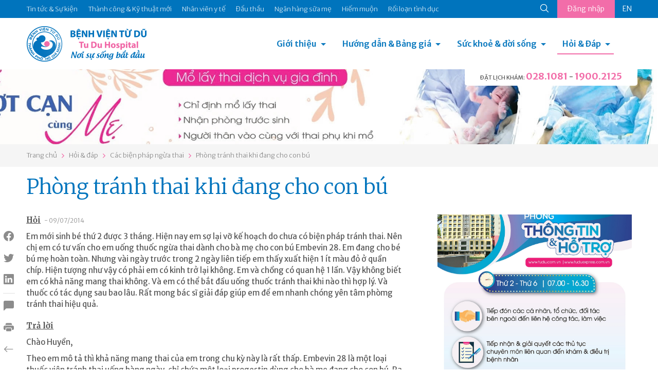

--- FILE ---
content_type: text/html; charset=utf-8
request_url: https://tudu.com.vn/vn/cac-bien-phap-ngua-thai/phong-tranh-thai-khi-dang-cho-con-bu/
body_size: 14072
content:
<!DOCTYPE html><html><head><!-- Powered by Hai Nhan CRM 3.5   http://www.hainhan.com --> 
 <title>Phòng tránh thai khi đang cho con bú</title><meta name="description" content="Phòng tránh thai khi đang cho con bú"><meta name="keywords" content="Phòng tránh thai khi đang cho con bú"><meta property="og:type" content="website" /><meta property="og:title"  content="Phòng tránh thai khi đang cho con bú"/><meta property="og:url"  content="http://tudu.com.vn/vn/index.html"/><meta property="og:image"  content="http://tudu.com.vn/images/logo-share.png"/><meta property="og:image:width" content="555"/><meta property="og:image:height" content="555"/><meta property="og:description" content="Phòng tránh thai khi đang cho con bú"/><meta name="viewport" content="width=device-width, initial-scale=1"><meta http-equiv="Content-Type" content="text/html; charset=UTF-8"><meta http-equiv="X-UA-Compatible" content="IE=edge"><meta name="viewport" content="width=device-width, initial-scale=1.0, minimum-scale=1.0, maximum-scale=1.0, user-scalable=no"><meta name="apple-mobile-web-app-capable" content="yes"><link rel="stylesheet" href="https://cdnjs.cloudflare.com/ajax/libs/normalize/5.0.0/normalize.min.css"><link href="https://cdn.jsdelivr.net/npm/bootstrap@5.0.2/dist/css/bootstrap.min.css" rel="stylesheet" integrity="sha384-EVSTQN3/azprG1Anm3QDgpJLIm9Nao0Yz1ztcQTwFspd3yD65VohhpuuCOmLASjC" crossorigin="anonymous"><link rel="stylesheet" href="/lib/css/swiper/dist/css/swiper.css"><link href="/lib/css/style.css" rel="stylesheet" type="text/css"><link href="/lib/css/comment.css" rel="stylesheet" type="text/css"><script type="text/javascript" src="/lib/js/jquery-1.12.3.min.js" ></script><script type="text/javascript" src="/lib/js/jquery-2.2.3.min.js"></script><script src="https://cdn.jsdelivr.net/npm/bootstrap@5.0.2/dist/js/bootstrap.bundle.min.js" integrity="sha384-MrcW6ZMFYlzcLA8Nl+NtUVF0sA7MsXsP1UyJoMp4YLEuNSfAP+JcXn/tWtIaxVXM" crossorigin="anonymous"></script><script type="module" src="https://unpkg.com/ionicons@7.1.0/dist/ionicons/ionicons.esm.js"></script><script nomodule src="https://unpkg.com/ionicons@7.1.0/dist/ionicons/ionicons.js"></script><link rel="stylesheet" href="/lib/js/layerslider/layerslider.css" type="text/css"><script src="/lib/js/layerslider/greensock.js" type="text/javascript"></script><script src="/lib/js/layerslider/layerslider.transitions.js" type="text/javascript"></script><script src="/lib/js/layerslider/layerslider.kreaturamedia.jquery.js" type="text/javascript"></script><script src="/lib/css/swiper/dist/js/swiper.min.js"></script><script language=JavaScript1.2 src="/lib/js/default.js" type=text/javascript></script><script language=JavaScript1.2 src="/lib/js/comment.js" type=text/javascript></script><script language="javascript" src="/lib/js/xmlhttp.js" type=text/javascript></script><link href="/lib/js/photoswipe/photoswipe.css?v=4.1.1-1.0.4" rel="stylesheet"><link href="/lib/js/photoswipe/default-skin/default-skin.css?v=4.1.1-1.0.4" rel="stylesheet"><script src="/lib/js/photoswipe/photoswipe.min.js?v=4.1.1-1.0.4"></script><script src="/lib/js/photoswipe/photoswipe-ui-default.min.js?v=4.1.1-1.0.4"></script><meta name="_mg-domain-verification" content="b564fdda838d43c4848c3e5af9e3ca89" /><meta name="a.validate.02" content="D57hZ40kJdNQ69Ex5ArsvTY6Yqrjx8EIwy2J" /></head><body><header><div class="menu-top"><div class="container"><ul class="nav-menu-top"><li><a href="https://tuduexpress.com.vn" target="_blank" title="Tin tức & Sự kiện" alt="Tin tức & Sự kiện">Tin tức & Sự kiện</a></li><li><a href="https://tuduexpress.com.vn/vn/tin-tuc-su-kien/tin-tuc/thanh-cong-va-ky-thuat-moi/" title="Thành công & Kỹ thuật mới" alt="Thành công & Kỹ thuật mới">Thành công & Kỹ thuật mới</a></li><li><a href="https://tuduexpress.com.vn/vn/nhan-vien-y-te/" title="Nhân viên y tế" alt="Nhân viên y tế">Nhân viên y tế</a></li><li><a href="https://tuduexpress.com.vn/vn/tin-tuc-su-kien/thong-tin-dau-thau/" title="Đấu thầu" alt="Đấu thầu">Đấu thầu</a></li><li><a href="https://nganhangsuame.tudu.com.vn" target="_blank" title="Ngân hàng sữa mẹ" alt="Ngân hàng sữa mẹ">Ngân hàng sữa mẹ</a></li><li><a href="https://hiemmuon.tudu.com.vn/" target="_blank" title="Hiếm muộn" alt="Hiếm muộn">Hiếm muộn</a></li><li><a href="https://tuduexpress.com.vn/vn/y-hoc-thuong-thuc/ke-hoach-gia-dinh/roi-loan-tinh-duc/" title="Rối loạn tình dục" alt="Rối loạn tình dục">Rối loạn tình dục</a></li></ul><div class="menu-top-right">  <div class="search-icon">  <form id="fsm" name="fsm" action="/xmlhttp.aspx?FID=6&Search=1" method="post">  <input type="text" id="searchid" name="searchid" placeholder="Tìm kiếm" onkeypress="return keyEnter(event)" class="search-input" onclick="this.value=''" autocomplete="off">  <a href="javascript:void(0);" id="searchico"><ion-icon name="search-outline"></ion-icon></a>  </form>  </div>  <div class="button-login">    <a href="/default.aspx?FID=3&AccountBar=1" id="login_text">Đăng nhập</a>    <script  type="text/javascript">    showXmlHttp2(xmlhttp_login_text, '/xmlhttp.aspx?FID=1412', 'login_text');    </script>  </div><div class='language'><a class='en' href="">EN</a></div></div></div></div><div class="container menu-bottom"><div class="logo"><a href="/vn/"><img src="/images/logo.png"></div><div class="menu"><link rel="stylesheet" href="/lib/css/cssmenu/styles.css"><script src="/lib/css/cssmenu/script.js"></script><div id="cssmenu"><ul><li class="has-sub"><a href="/vn/gioi-thieu/">Giới thiệu</a><ul><li><a style="" href="/vn/gioi-thieu/lich-su-hinh-thanh/">Lịch sử hình thành</a></li><li><a style="" href="/vn/gioi-thieu/co-cau-to-chuc/">Cơ cấu tổ chức</a></li><li><a style="" href="/vn/gioi-thieu/cac-chuyen-khoa/">Các chuyên khoa</a></li><li><a style="" href="/vn/gioi-thieu/phong-dao-tao-chi-dao-tuyen/">Phòng Đào tạo - Chỉ đạo tuyến</a></li><li><a style="" href="/vn/gioi-thieu/thu-vien-dien-tu/">Thư viện điện tử</a></li><li><a style="" href="/vn/gioi-thieu/van-ban-qui-pham-phap-luat/">Văn bản qui phạm pháp luật</a></li><li><a style="" href="/vn/gioi-thieu/van-ban-cua-benh-vien/">Văn bản của bệnh viện</a></li><li><a style="" href="/vn/gioi-thieu/ca-mo-viet-duc-va-tinh-nguoi/">Ca mổ Việt - Đức và tình người</a></li></ul></li><li class="has-sub"><a href="/vn/huong-dan-dich-vu/">Hướng dẫn & Bảng giá</a><ul><li><a style="" href="/vn/huong-dan-dich-vu/dich-vu-sanh-mo/">Dịch vụ Sanh / Mổ</a></li><li><a style="" href="/vn/huong-dan-dich-vu/kham-thai/">Khám thai</a></li><li><a style="" href="/vn/huong-dan-dich-vu/kham-phu-khoa/">Khám Phụ khoa</a></li><li><a style="" href="/vn/huong-dan-dich-vu/kham-hiem-muon/">Khám Hiếm muộn</a></li><li><a style="" href="/vn/huong-dan-dich-vu/kham-ke-hoach-gia-dinh/">Khám Kế hoạch gia đình</a></li><li><a style="" href="/vn/huong-dan-dich-vu/kham-nhi/">Khám Nhi</a></li><li><a style="" href="/vn/huong-dan-dich-vu/tao-hinh-tham-my/">Tạo hình thẩm mỹ</a></li><li><a style="" href="/vn/huong-dan-dich-vu/thu-tuc-hanh-chinh/">Thủ tục hành chính</a></li><li><a style="" href="/vn/huong-dan-dich-vu/bang-gia/">Bảng giá</a></li><li><a style="" href="/vn/huong-dan-dich-vu/kham-doan/">Khám Đoàn</a></li></ul></li><li class="has-sub"><a href="/vn/y-hoc-thuong-thuc/">Sức khoẻ & đời sống</a><ul><li><a style="" href="/vn/y-hoc-thuong-thuc/diem-bao/">Điểm báo</a></li><li><a style="" href="/vn/y-hoc-thuong-thuc/suc-khoe-phu-nu/">Sức khỏe phụ nữ</a></li><li><a style="" href="/vn/y-hoc-thuong-thuc/ke-hoach-gia-dinh/">Kế hoạch gia đình</a></li><li><a style="" href="/vn/y-hoc-thuong-thuc/hiem-muon/">Hiếm muộn</a></li><li><a style="" href="/vn/y-hoc-thuong-thuc/thong-tin-thuoc/">Thông tin thuốc</a></li><li><a style="" href="/vn/y-hoc-thuong-thuc/nuoi-con-bang-sua-me/">Nuôi con bằng sữa mẹ</a></li><li><a style="" href="/vn/y-hoc-thuong-thuc/to-roi-tu-van-gdsk/">Tờ rơi Tư vấn GDSK</a></li><li><a style="" href="/vn/y-hoc-thuong-thuc/giai-doan-tien-mang-thai/">Giai đoạn tiền mang thai</a></li><li><a style="" href="/vn/y-hoc-thuong-thuc/suc-khoe-thai-ky/">Sức khỏe thai kỳ</a></li><li><a style="" href="/vn/y-hoc-thuong-thuc/suc-khoe-sau-sanh-sau-mo/">Sức khỏe sau sanh/ sau mổ</a></li><li><a style="" href="/vn/y-hoc-thuong-thuc/benh-ly-phu-khoa/">Bệnh lý phụ khoa</a></li></ul></li><li class="has-sub active last-child"><a href="/default.aspx?FID=16&ViewAQMGroup=1">Hỏi & Đáp</a><ul><li><a href="/vn/thong-bao/">Thông báo</a></li><li><a href="/vn/bao-hiem-y-te/">Bảo hiểm y tế</a></li><li><a href="/vn/suc-khoe-mang-thai/">Sức khỏe mang thai</a></li><li><a href="/vn/suc-khoe-cua-be/">Sức khỏe của bé</a></li><li><a href="/vn/suc-khoe-phu-nu/">Sức khỏe phụ nữ</a></li><li><a href="/vn/cac-bien-phap-ngua-thai/">Các biện pháp ngừa thai</a></li><li><a href="/vn/hiem-muon-vo-sinh/">Hiếm muộn - Vô sinh</a></li><li><a href="/vn/roi-loan-tinh-duc-nam-nu/">Rối loạn tình dục Nam - Nữ</a></li><li><a href="/vn/khac/">Khác</a></li></ul></li><li class="menu-on-mobile"><a href="https://tuduexpress.com.vn" target="_blank" title="Tin tức & Sự kiện" alt="Tin tức & Sự kiện">Tin tức & Sự kiện</a></li><li class="menu-on-mobile"><a href="https://tudu.com.vn/vn/tin-tuc-su-kien/tin-tuc/thanh-cong-va-ky-thuat-moi/" title="Thành công & Kỹ thuật mới" alt="Thành công & Kỹ thuật mới">Thành công & Kỹ thuật mới</a></li><li class="menu-on-mobile"><a href="https://tudu.com.vn/vn/nhan-vien-y-te/" title="Nhân viên y tế" alt="Nhân viên y tế">Nhân viên y tế</a></li><li class="menu-on-mobile"><a href="https://tudu.com.vn/vn/tin-tuc-su-kien/thong-tin-dau-thau/" title="Đấu thầu" alt="Đấu thầu">Đấu thầu</a></li><li class="menu-on-mobile"><a href="https://nganhangsuame.tudu.com.vn" target="_blank" title="Ngân hàng sữa mẹ" alt="Ngân hàng sữa mẹ">Ngân hàng sữa mẹ</a></li><li class="menu-on-mobile"><a href="https://hiemmuon.tudu.com.vn/" target="_blank" title="Hiếm muộn" alt="Hiếm muộn">Hiếm muộn</a></li><li class="menu-on-mobile"><a href="https://tudu.com.vn/vn/y-hoc-thuong-thuc/ke-hoach-gia-dinh/roi-loan-tinh-duc/" title="Rối loạn tình dục" alt="Rối loạn tình dục">Rối loạn tình dục</a></li><li class="menu-on-mobile"><form id="fsmm" name="fsmm" action="/xmlhttp.aspx?FID=6&Search=1" method="post"><div class="search-cont"><input type="text" id="searchid_m" placeholder="Tìm kiếm" name="searchid_m" placeholder="" onkeypress="return keyEnter_m(event,'Search')" class="search-input" onclick="this.value=''"></div><div class="search-btn"><a class="search-icon" href="javascript:search_m('Search')"><ion-icon name="search-outline"></ion-icon></a></div></form></li><li class="menu-on-mobile button-login"><a href="javascript:void(0);">Đăng nhập</a><div class='language'><a class='en' href="">EN</a></div></li></ul></div></div><div class="hotline-header">  <div class="tab-head-top"></div>  <div class="tab-head"><span>ĐẶT LỊCH KHÁM: </span><a href="tel:0281081">028.1081</a> - <a href="tel:19002125">1900.2125</a></p></div></div></div></header><div id="slider-wrapper"><div id="layerslider" style="width: 1440px; height:164px; max-width: 3000px;"><div class="ls-slide" data-ls=""><img src="/data/2025/04/16/13185336_tudu-b2.jpg" class="ls-bg" alt="tudu-b2.jpg"/></div><div class="ls-slide" data-ls=""><img src="/data/2025/04/16/13194983_tudu-b1.jpg" class="ls-bg" alt="tudu-b1.jpg"/></div></div><script>jQuery("#layerslider").layerSlider({skin: 'fullwidth',hoverBottomNav: true,navStartStop: false,navButtons: false,pauseOnHover: false,skinsPath: '/lib/js/layerslider/skins/'});</script></div><div class="navigation"><div class="container"><div id="navpage"><div id="navitem"><a href="/vn/">Trang chủ</a></div><div id="navspace"><ion-icon name="chevron-forward-outline"></ion-icon></div><div id="navitem"><a href="/default.aspx?FID=16&ViewAQMGroup=1">Hỏi & đáp</a></div><div id="navspace"><ion-icon name="chevron-forward-outline"></ion-icon></div><div id="navitem"><a href="/vn/cac-bien-phap-ngua-thai/">Các biện pháp ngừa thai</a></div><div id="navspace"><ion-icon name="chevron-forward-outline"></ion-icon></div><div id="navitem"><a href="/vn/cac-bien-phap-ngua-thai/phong-tranh-thai-khi-dang-cho-con-bu/">Phòng tránh thai khi đang cho con bú</a></div></div></div></div><section class="page-content"><div class="container"><div class="social_pin"><ul class="social_left"><li><a href="javascript:void(0);" onclick="share_fb('http://tudu.com.vn/vn/cac-bien-phap-ngua-thai/phong-tranh-thai-khi-dang-cho-con-bu/')" class="social_fb btn_share"><i class="bi bi-facebook"></i></a></li><li><a href="javascript:void(0);" onclick="share_twitter('http://tudu.com.vn/vn/cac-bien-phap-ngua-thai/phong-tranh-thai-khi-dang-cho-con-bu/');" class="social_twitter btn_share"><i class="bi bi-twitter"></i></a></li><li><a href="javascript:void(0);" onclick="share_linkedin('http://tudu.com.vn/vn/cac-bien-phap-ngua-thai/phong-tranh-thai-khi-dang-cho-con-bu/');" class="social_linkedin btn_share"><i class="bi bi-linkedin"></i></a></li><li class="border"><a href="#section_comment"><i class="bi bi-chat-left-fill"></i></a></li><li class="catalogue"><a href="javascript:void(0);" onclick="open_catalogue();"><i class="bi bi-card-list"></i></a><ul id="catalogue_view"></ul></li><li><a href="javascript:void(0);" onclick="print_html('content_article', 'Phòng tránh thai khi đang cho con bú');"><i class="bi bi-printer-fill"></i></a></li><li><a href="/vn/cac-bien-phap-ngua-thai/"><i class="bi bi-arrow-left"></i></a></li></ul></div><div><div class="title-article"><h1>Phòng tránh thai khi đang cho con bú</h1></div><div class="row">      <div class="col-md-8 content-article"><div id="content_request"><p><span class="content-request-span">Hỏi</span><span class="date-post"> - 09/07/2014</span></p><div class="content-request">Em mới sinh b&eacute; thứ 2 được 3 th&aacute;ng. Hiện nay em sợ lại vỡ kế hoạch do chưa c&oacute; biện ph&aacute;p tr&aacute;nh thai. N&ecirc;n chị em c&oacute; tư vấn cho em uống thuốc ngừa thai d&agrave;nh cho b&agrave; mẹ cho con b&uacute; Embevin 28. Em đang cho b&eacute; b&uacute; mẹ ho&agrave;n to&agrave;n. Nhưng v&agrave;i ng&agrave;y trước trong 2 ng&agrave;y li&ecirc;n tiếp em thấy xuất hiện 1 &iacute;t m&agrave;u đỏ ở quần ch&iacute;p. Hiện tượng như vậy c&oacute; phải em c&oacute; kinh trở lại kh&ocirc;ng. Em v&agrave; chồng c&oacute; quan hệ 1 lần. Vậy kh&ocirc;ng biết em c&oacute; khả năng mang thai kh&ocirc;ng. V&agrave; em c&oacute; thể bắt đầu uống thuốc tr&aacute;nh thai khi n&agrave;o th&igrave; hợp l&yacute;. V&agrave; thuốc c&oacute; t&aacute;c dụng sau bao l&acirc;u. Rất mong b&aacute;c sĩ giải đ&aacute;p gi&uacute;p em để em nhanh ch&oacute;ng y&ecirc;n t&acirc;m ph&ograve;mg tr&aacute;nh thai hiệu quả.</div></div><div id="content_reply"><p><span class="content-reply-span">Trả lời</span></p><div class="content-reply">Ch&agrave;o Huyền,</p>
<p>Theo em m&ocirc; tả th&igrave; khả năng mang thai của em trong chu kỳ n&agrave;y l&agrave; rất thấp. Embevin 28 l&agrave; một loại thuốc vi&ecirc;n tr&aacute;nh thai uống h&agrave;ng ng&agrave;y, chỉ chứa một loại progestin d&ugrave;ng cho b&agrave; mẹ đang cho con b&uacute;. Ra huyết &acirc;m đạo rỉ giọt bất thường l&agrave; một dạng t&aacute;c dụng phụ c&oacute; thể gặp. Em n&ecirc;n đến kh&aacute;m tại khoa Kế hoạch Gia đ&igrave;nh, tầng 4 khu ph&ograve;ng kh&aacute;m 227 Cống Quỳnh, quận 1, TP HCM để được kh&aacute;m, loại trừ c&aacute;c chống chỉ định v&agrave; được tư vấn đầy đủ em nh&eacute;.</p>
<p>Th&acirc;n mến,</p>
<p><strong>ThS.BS Nguyễn Thị B&iacute;ch Ty</strong></p>
<p><strong>Khoa Kế hoạch gia đ&igrave;nh - BV Từ Dũ</strong>&nbsp;</p>
</div></div><ins class="adsbygoogle" style="display:block"> <script data-cfasync="false" type="text/javascript" src="//onclickalgo.com/a/display.php?r=5546490"></script></ins>       </div>      <div class="col-md-4 menu-right"><div class="swiper-container s_adv"><div class="swiper-wrapper"><div class="swiper-slide"><div class="swiper-item-full"><div class="avatar-item" style="background-image:url('/data/2026/01/13/09162128_banner-03.jpg');"></div></div></div><div class="swiper-slide"><div class="swiper-item-full"><div class="avatar-item" style="background-image:url('/data/2026/01/07/16302791_banner-webtuduexpress.jpg');"></div></div></div><div class="swiper-slide"><div class="swiper-item-full"><div class="avatar-item" style="background-image:url('/data/2025/12/31/15113531_banner-webtuduexpress.jpg');"></div></div></div><div class="swiper-slide"><div class="swiper-item-full"><div class="avatar-item" style="background-image:url('/data/2025/10/31/10423838_web-03.jpg');"></div></div></div><div class="swiper-slide"><div class="swiper-item-full"><div class="avatar-item" style="background-image:url('/data/2025/10/23/14012265_phong-tu-vantudeexpress.jpg');"></div></div></div><div class="swiper-slide"><div class="swiper-item-full"><div class="avatar-item" style="background-image:url('/data/2025/10/06/14053837_hoc-tap-hcm-02.jpg');"></div></div></div><div class="swiper-slide"><div class="swiper-item-full"><div class="avatar-item" style="background-image:url('/data/2025/09/15/13282741_kg-vh-hc-m-02.jpg');"></div></div></div><div class="swiper-slide"><div class="swiper-item-full"><div class="avatar-item" style="background-image:url('/data/2025/07/25/22353076_banner-02.jpg');"></div></div></div><div class="swiper-slide"><div class="swiper-item-full"><div class="avatar-item" style="background-image:url('/data/2025/07/03/11574103_llv-t7-03.jpg');"></div></div></div><div class="swiper-slide"><div class="swiper-item-full"><div class="avatar-item" style="background-image:url('/data/2025/06/26/15505555_hm-llv-05.jpg');"></div></div></div><div class="swiper-slide"><div class="swiper-item-full"><div class="avatar-item" style="background-image:url('/data/2025/05/28/19345573_thong-tim-03.jpg');"></div></div></div><div class="swiper-slide"><div class="swiper-item-full"><div class="avatar-item" style="background-image:url('/data/2025/05/26/11425870_goi-sinh-moright-web.jpg');"></div></div></div><div class="swiper-slide"><div class="swiper-item-full"><div class="avatar-item" style="background-image:url('/data/2025/04/11/07495590_kv-104-v2292x443.jpg');"></div></div></div><div class="swiper-slide"><div class="swiper-item-full"><div class="avatar-item" style="background-image:url('/data/2025/04/10/14195639_td-bv-03.jpg');"></div></div></div><div class="swiper-slide"><div class="swiper-item-full"><div class="avatar-item" style="background-image:url('/data/2025/03/25/14291559_right-08.jpg');"></div></div></div><div class="swiper-slide"><div class="swiper-item-full"><div class="avatar-item" style="background-image:url('/data/2025/02/22/11035563_untitled-1-02.jpg');"></div></div></div><div class="swiper-slide"><div class="swiper-item-full"><div class="avatar-item" style="background-image:url('/data/2024/12/21/15200353_banner-02.jpg');"></div></div></div><div class="swiper-slide"><div class="swiper-item-full"><div class="avatar-item" style="background-image:url('/data/2024/12/05/13155840_home-tuduexpress.jpg');"></div></div></div><div class="swiper-slide"><div class="swiper-item-full"><div class="avatar-item" style="background-image:url('/data/2024/10/25/20360675_z5967238764526d0b15d8eae2b75a5f0e84b02b7b86809.jpg');"></div></div></div><div class="swiper-slide"><div class="swiper-item-full"><div class="avatar-item" style="background-image:url('/data/2025/10/23/14462906_tra-kq-qrstandee.jpg');"></div></div></div></div><!-- Add Pagination --><div class="swiper-pagination"></div><!-- Add Arrows --><div class="swiper-button-next"><ion-icon name="chevron-forward-outline"></ion-icon></div><div class="swiper-button-prev"><ion-icon name="chevron-back-outline"></ion-icon></div></div><!-- Initialize Swiper --><script>Swiper_Option_Adv('s_adv')</script>      </div></div></div></div></section><section class="section-other-articles"><div class="container title">  <div class="title-other-articles">Các bài viết khác</div></div><div class="container content-swiper"><div class="swiper-container s_other"><div class="swiper-wrapper"><div class="swiper-slide"><div class="aqm-item"><div class="aqm-item-title"><div class="aqm-item-datetime old"><span class="day">17</span><span class="month">tháng 07</span></div><div class="aqm-item-name"><a href="/vn/cac-bien-phap-ngua-thai/co-mang-thai-hay-khong-10165/">Có mang thai hay không</a></div></div><div class="aqm-item-content">Ch&agrave;o em,</p>
<p>Theo những th&ocirc;ng tin em cung cấp th&igrave; khả năng c&oacute; thai l&agrave; rất thấp. Nếu chưa c&oacute; &yacute; định sinh, th&igrave; khi trễ kinh từ 10 ng&agrave;y trở l&ecirc;n, em c&oacute; thể đến kh&aacute;m tại khoa Kế Hoạch Gia đ&igrave;nh, tầng 4 khu ph&ograve;ng kh&aacute;m 227 Cống Quỳnh, quận 1 em nh&eacute;. Cần phải x&aacute;c định tuổi thai rồi mới tư vấn phương ph&aacute;p ph&aacute; thai. Chi ph&iacute; dao động từ 800.000 đ đến 1.400.000 đ, chưa kể chi ph&iacute; c&aacute;c x&eacute;t nghiệm bổ sung thay đổi tr&ecirc;n từng c&aacute; nh&acirc;n.</p>
<p>Th&acirc;n mến,</p>
<p><strong><em>ThS. BS. Ng&ocirc; Thị Y&ecirc;n<br />Khoa Kế hoạch gia đ&igrave;nh - BV Từ Dũ</em></strong></div></div></div><div class="swiper-slide"><div class="aqm-item"><div class="aqm-item-title"><div class="aqm-item-datetime old"><span class="day">17</span><span class="month">tháng 07</span></div><div class="aqm-item-name"><a href="/vn/cac-bien-phap-ngua-thai/hoi-ve-van-de-pha-thai-bang-thuoc/">Hỏi về vấn đề phá thai bằng thuốc</a></div></div><div class="aqm-item-content">Ch&agrave;o em,</p>
<p>Lượng m&aacute;u &acirc;m đạo sau ph&aacute; thai bằng thuốc c&oacute; thể thay đổi bất thường trong khoảng 2- 3 tuần đầu sau d&ugrave;ng thuốc, do sự co b&oacute;p tử cung cũng như sự đ&aacute;p ứng nội tiết kh&aacute;c nhau tr&ecirc;n từng phụ nữ. Nếu kh&ocirc;ng c&oacute; điều kiện kh&aacute;m ngay tại cơ sở sản phụ khoa, em c&oacute; thể theo d&otilde;i lượng m&aacute;u &acirc;m đạo trong 1-2 ng&agrave;y nữa. Nếu m&aacute;u tiếp tục ra nhiều v&agrave; người mệt th&igrave; em n&ecirc;n đến cơ sở y tế để được kh&aacute;m kiểm tra.</p>
<p>Th&acirc;n mến,</p>
<p><strong><em>ThS. BS. Ng&ocirc; Thị Y&ecirc;n</em></strong></p>
<p><strong><em>Khoa Kế hoạch gia đ&igrave;nh - BV Từ Dũ</em></strong></p>
</div></div></div><div class="swiper-slide"><div class="aqm-item"><div class="aqm-item-title"><div class="aqm-item-datetime old"><span class="day">17</span><span class="month">tháng 07</span></div><div class="aqm-item-name"><a href="/vn/cac-bien-phap-ngua-thai/xuat-tinh-ngoai/">Xuất tinh ngoài</a></div></div><div class="aqm-item-content">Ch&agrave;o Long,</p>
<p>Nếu quan hệ v&agrave;o khoảng thời gian gần ng&agrave;y h&agrave;nh kinh dự kiến-thường dưới 1 tuần, th&igrave; khả năng c&oacute; thai l&agrave; thấp. Để biết ch&iacute;nh x&aacute;c c&oacute; thai hay kh&ocirc;ng, cần được thăm kh&aacute;m phụ khoa cụ thể khi c&oacute; trễ kinh.</p>
<p>Th&acirc;n mến,</p>
<p><strong><em>ThS. BS. Ng&ocirc; Thị Y&ecirc;n</em></strong></p>
<p><strong><em>Khoa Kế hoạch gia đ&igrave;nh - BV Từ Dũ</em></strong></p>
</div></div></div><div class="swiper-slide"><div class="aqm-item"><div class="aqm-item-title"><div class="aqm-item-datetime old"><span class="day">17</span><span class="month">tháng 07</span></div><div class="aqm-item-name"><a href="/vn/cac-bien-phap-ngua-thai/ra-mot-it-mau-khi-dung-thuoc-ngua-thai-hang-ngay-drosperin/">Ra một ít máu khi dùng thuốc ngừa thai hàng ngày Drosperin</a></div></div><div class="aqm-item-content">Ch&agrave;o Hạnh,</p>
<p>Drosperin l&agrave; một loại thuốc vi&ecirc;n tr&aacute;nh thai phối hợp chứa ethinyl estradiol v&agrave; một loại progestin- drosperinone. C&aacute;c triệu chứng em n&ecirc;u c&oacute; thể l&agrave; t&aacute;c dụng phụ của thuốc. Tuy nhi&ecirc;n, để loại trừ chắc chắn c&aacute;c nguy&ecirc;n nh&acirc;n bệnh l&yacute; kh&aacute;c, em cần được b&aacute;c sĩ sản phụ khoa thăm kh&aacute;m trực tiếp tr&ecirc;n thực tế sẽ hay hơn em nh&eacute;.</p>
<p>Th&acirc;n mến,</p>
<p><strong><em>ThS. BS. Ng&ocirc; Thị Y&ecirc;n</em></strong></p>
<p><strong><em>Khoa Kế hoạch gia đ&igrave;nh - BV Từ Dũ</em></strong></p>
</div></div></div><div class="swiper-slide"><div class="aqm-item"><div class="aqm-item-title"><div class="aqm-item-datetime old"><span class="day">17</span><span class="month">tháng 07</span></div><div class="aqm-item-name"><a href="/vn/cac-bien-phap-ngua-thai/thuoc-tranh-thai-10212/">Thuốc tránh thai</a></div></div><div class="aqm-item-content">Ch&agrave;o em,</p>
<p>Hiện nay, c&aacute;c cơ sở y tế c&oacute; cung cấp loại thuốc ti&ecirc;m tr&aacute;nh thai một mũi ti&ecirc;m c&oacute; t&aacute;c dụng 3 th&aacute;ng. Em n&ecirc;n đến kh&aacute;m tại cơ sở y tế để được tư vấn về qui tr&igrave;nh ti&ecirc;m cũng như chi ph&iacute; cụ thể.</p>
<p>Th&acirc;n mến,</p>
<p><strong><em>ThS. BS. Ng&ocirc; Thị Y&ecirc;n</em></strong></p>
<p><strong><em>Khoa Kế hoạch gia đ&igrave;nh - BV Từ Dũ</em></strong></p>
</div></div></div><div class="swiper-slide"><div class="aqm-item"><div class="aqm-item-title"><div class="aqm-item-datetime old"><span class="day">17</span><span class="month">tháng 07</span></div><div class="aqm-item-name"><a href="/vn/cac-bien-phap-ngua-thai/ban-gai-bi-cham-kinh-2-tuan/">Bạn gái bị chậm kinh 2 tuần</a></div></div><div class="aqm-item-content">Ch&agrave;o Hiếu,</p>
<p>Sau ph&aacute; thai bằng thuốc, lượng m&aacute;u &acirc;m đạo c&oacute; thể thay đổi bất thường trong khoảng 2- 3 tuần đầu sau d&ugrave;ng thuốc, do sự co b&oacute;p tử cung cũng như sự đ&aacute;p ứng nội tiết kh&aacute;c nhau tr&ecirc;n từng phụ nữ. Tuy nhi&ecirc;n, một số &iacute;t trường hợp c&oacute; thể k&egrave;m theo bệnh l&yacute; tiềm ẩn kh&aacute;c m&agrave; chưa được ph&aacute;t hiện trước khi ph&aacute; thai như bệnh l&yacute; về m&aacute;u, bệnh gan... Do đ&oacute;, em cần kh&aacute;m lại tại b&aacute;c sĩ sản phụ khoa để kiểm tra đường sinh dục v&agrave; kh&aacute;m chuy&ecirc;n khoa nếu cần, em nh&eacute;.</p>
<p>Th&acirc;n mến,</p>
<p><strong><em>ThS. BS. Ng&ocirc; Thị Y&ecirc;n</em></strong></p>
<p><strong><em>Khoa Kế hoạch gia đ&igrave;nh - BV Từ Dũ</em></strong></p>
</div></div></div><div class="swiper-slide"><div class="aqm-item"><div class="aqm-item-title"><div class="aqm-item-datetime old"><span class="day">17</span><span class="month">tháng 07</span></div><div class="aqm-item-name"><a href="/vn/cac-bien-phap-ngua-thai/ngua-thai-10327/">Ngừa thai</a></div></div><div class="aqm-item-content">Ch&agrave;o Hoa,</p>
<p>Que ngừa thai được khuyến kh&iacute;ch cấy v&agrave;o ng&agrave;y 1 đến ng&agrave;y 5 của chu kỳ kinh, nghĩa l&agrave; trong khoảng 5 ng&agrave;y đầu ra m&aacute;u kinh. Chi ph&iacute; v&agrave;o khoảng 2.400.000 đ -2.500.000 đ. Em cần đến khoa Kế Hoạch Gia đ&igrave;nh, tầng 4 khu ph&ograve;ng kh&aacute;m 227 Cống Quỳnh, quận 1 để được thăm kh&aacute;m v&agrave; tư vấn cụ thể.</p>
<p>Th&acirc;n mến,</p>
<p><strong><em>ThS. BS. Ng&ocirc; Thị Y&ecirc;n</em></strong></p>
<p><strong><em>Khoa Kế hoạch gia đ&igrave;nh - BV Từ Dũ</em></strong></p>
</div></div></div><div class="swiper-slide"><div class="aqm-item"><div class="aqm-item-title"><div class="aqm-item-datetime old"><span class="day">17</span><span class="month">tháng 07</span></div><div class="aqm-item-name"><a href="/vn/cac-bien-phap-ngua-thai/thuoc-tranh-thai-cap-toc-72-gio/">Thuốc tránh thai cấp tốc 72 giờ</a></div></div><div class="aqm-item-content">Ch&agrave;o chị,</p>
<p>Theo chị m&ocirc; tả th&igrave; khả năng c&oacute; thai của chị l&agrave; thấp, chỉ v&agrave;o khoảng 5%. Để biết ch&iacute;nh x&aacute;c c&oacute; thai hay kh&ocirc;ng, cần được thăm kh&aacute;m phụ khoa cụ thể khi c&oacute; trễ kinh &iacute;t nhất l&agrave; 1 ng&agrave;y.</p>
<p>Th&acirc;n mến,</p>
<p><strong><em>ThS. BS. Ng&ocirc; Thị Y&ecirc;n</em></strong></p>
<p><strong><em>Khoa Kế hoạch gia đ&igrave;nh - BV Từ Dũ</em></strong></p>
</div></div></div><div class="swiper-slide"><div class="aqm-item"><div class="aqm-item-title"><div class="aqm-item-datetime old"><span class="day">17</span><span class="month">tháng 07</span></div><div class="aqm-item-name"><a href="/vn/cac-bien-phap-ngua-thai/thieu-kien-thuc-rat-can-tu-van/">Thiếu kiến thức, rất cần tư vấn</a></div></div><div class="aqm-item-content">Ch&agrave;o em,</p>
<p>Cần phải biết ng&agrave;y đầu ti&ecirc;n của kỳ kinh gần nhất cũng như chu kỳ kinh của bạn g&aacute;i em để x&aacute;c định khả năng thụ thai về l&yacute; thuyết. Que thử thai cần được thử đ&uacute;ng như hướng dẫn của nh&agrave; sản xuất để đảm bảo g&aacute;i trị của kết quả. Th&ocirc;ng thường que thử thai được đọc kết quả sau kh&ocirc;ng qu&aacute; 5 ph&uacute;t th&ocirc;i. Để biết chắc chắn c&oacute; thai hay kh&ocirc;ng, v&agrave; c&aacute;ch giải quyết thai ngo&agrave;i &yacute; muốn, bạn g&aacute;i em cần đến kh&aacute;m tại khoa Kế Hoạch Gia đ&igrave;nh, tầng 4 khu ph&ograve;ng kh&aacute;m 227 Cống Quỳnh, quận 1.</p>
<p>Th&acirc;n mến,</p>
<p><strong><em>ThS. BS. Ng&ocirc; Thị Y&ecirc;n</em></strong></p>
<p><strong><em>Khoa Kế hoạch gia đ&igrave;nh - BV Từ Dũ</em></strong></p>
</div></div></div><div class="swiper-slide"><div class="aqm-item"><div class="aqm-item-title"><div class="aqm-item-datetime old"><span class="day">15</span><span class="month">tháng 07</span></div><div class="aqm-item-name"><a href="/vn/cac-bien-phap-ngua-thai/vo-chong-em-chua-muon-co-con/">Vợ chồng em chưa muốn có con</a></div></div><div class="aqm-item-content">Ch&agrave;o em.</p>
<p>+ Ng&agrave;y&nbsp; 4/7 l&agrave; chưa đến ng&agrave;y kinh em, n&ecirc;n c&oacute; thể em c&oacute; thai nhưng&nbsp; chưa về l&ograve;ng tử cung ( Đ&acirc;y gọi l&agrave; thai sinh h&oacute;a). Vậy em c&oacute; thể đến khoa kế hoạch gia đ&igrave;nh &ndash; bệnh viện Từ Dũ để được kh&aacute;m v&agrave; cho x&eacute;t nghiệm&nbsp; Beta HCG để được chẩn đo&aacute;n cụ thể</p>
<p>+ Nếu em c&oacute; thai, nhưng chưa muốn để sanh, em c&oacute; thể chọn 1 trong 2 phương ph&aacute;p sau để lấy thai ra:</p>
<p>&bull; H&uacute;t thai</p>
<p>&bull; Ph&aacute; thai nội khoa</p>
<p>Ch&uacute;c em lu&ocirc;n hạnh ph&uacute;c</p>
<p><strong>BS.CK1. Phạm Thị Ho&agrave;ng Mận</strong></p>
<p><strong>Khoa Kế hoạch gia đ&igrave;nh - BV Từ Dũ</strong></div></div></div><div class="swiper-slide"><div class="aqm-item"><div class="aqm-item-title"><div class="aqm-item-datetime old"><span class="day">15</span><span class="month">tháng 07</span></div><div class="aqm-item-name"><a href="/vn/cac-bien-phap-ngua-thai/pha-thai-bang-thuoc-10295/">Phá thai bằng thuốc</a></div></div><div class="aqm-item-content">Ch&agrave;o em.</p>

<p>+ Em c&oacute; thai 4 tuần, muốn ph&aacute; thai bằng thuốc v&agrave; muốn&nbsp; kh&aacute;m trong giờ em n&ecirc;n đến Khoa kế hoạch gia đ&igrave;nh &ndash; bệnh viện Từ Dũ để được&nbsp; đăng k&yacute; kh&aacute;m kế hoạch gia đ&igrave;nh trong giờ:</p>
<p>&bull; Kh&aacute;m&nbsp; ( tiền c&ocirc;ng = 15.000 đ )</p>
<p>&bull; Si&ecirc;u &acirc;m ( 35.000 đ)</p>
<p>&bull; Tiền tư vấn &amp; ph&aacute; thai nội khoa # 216.000 đ</p>
<p>&bull; Nếu l&agrave;m trong giờ , em c&oacute; thể đi từ 7 &ndash; 16 giờ, từ thứ 2 đến thứ 6 h&agrave;ng tuần</p>
<p>Ch&uacute;c em lu&ocirc;n hạnh ph&uacute;c</p>
<p><strong>BS.CK1. Phạm Thị Ho&agrave;ng Mận</strong></p>
<p><strong>Khoa Kế hoạch gia đ&igrave;nh - BV Từ Dũ</strong></div></div></div><div class="swiper-slide"><div class="aqm-item"><div class="aqm-item-title"><div class="aqm-item-datetime old"><span class="day">15</span><span class="month">tháng 07</span></div><div class="aqm-item-name"><a href="/vn/cac-bien-phap-ngua-thai/xin-tu-van-giup-em/">Xin tư vấn giúp em</a></div></div><div class="aqm-item-content">Ch&agrave;o em Mộng Dung,</p>
<p>Em kh&ocirc;ng n&ecirc;n lo lắng qu&aacute; v&igrave; cũng c&oacute; v&agrave;i trường hợp chỉ ra m&aacute;u nhiều trong khoảng dưới 1 tuần. Em c&oacute; thể đi kh&aacute;m lại ngay để x&aacute;c định t&igrave;nh trạng buồng tử cung hiện tại v&agrave; b&aacute;c sĩ sẽ tư vấn v&agrave; hướng dẫn cụ thể.</p>
<p>Th&acirc;n mến,</p>
<p><strong>ThS.BS Nguyễn Thị B&iacute;ch Ty</strong></p>
<p><strong>Khoa Kế hoạch gia đ&igrave;nh - BV Từ Dũ</strong>&nbsp;</p>
</div></div></div><div class="swiper-slide"><div class="aqm-item"><div class="aqm-item-title"><div class="aqm-item-datetime old"><span class="day">15</span><span class="month">tháng 07</span></div><div class="aqm-item-name"><a href="/vn/cac-bien-phap-ngua-thai/cac-bien-phap-ngua-thai/">Các biện pháp ngừa thai</a></div></div><div class="aqm-item-content">Ch&agrave;o Thảo,</p>

<p>Em n&ecirc;n đến kh&aacute;m tại khoa Kế hoạch Gia Đ&igrave;nh, tầng 4 khu ph&ograve;ng kh&aacute;m 227 Cống Quỳnh, quận 1, TP HCM để x&aacute;c định ch&iacute;nh x&aacute;c t&igrave;nh trạng thai v&agrave; được tư vấn đầy đủ, em nh&eacute;.</p>
<p>Th&acirc;n mến,</p>
<p><strong>ThS.BS Nguyễn Thị B&iacute;ch Ty</strong></p>
<p><strong>Khoa Kế hoạch gia đ&igrave;nh - BV Từ Dũ</strong>&nbsp;</div></div></div><div class="swiper-slide"><div class="aqm-item"><div class="aqm-item-title"><div class="aqm-item-datetime old"><span class="day">15</span><span class="month">tháng 07</span></div><div class="aqm-item-name"><a href="/vn/cac-bien-phap-ngua-thai/co-thai-hay-khong/">Có thai hay không?</a></div></div><div class="aqm-item-content">Ch&agrave;o Phương Anh,</p>
<p>Nếu em chỉ qu&ecirc;n uống 1 ng&agrave;y v&agrave; uống b&ugrave; ngay v&agrave;o h&ocirc;m sau th&igrave; hiệu quả ngừa thai của th&aacute;ng đ&oacute; hầu như kh&ocirc;ng đổi. Ng&agrave;y 02/7 theo chu kỳ của em vẫn c&ograve;n trong khoảng thời gian an to&agrave;n. Nếu em vẫn sử dụng đều đặn th&igrave; khả năng mang thai trong chu kỳ n&agrave;y của em rất thấp. Trường hợp em lỡ c&oacute; thai trong chu kỳ n&agrave;y th&igrave; em cần cho biết loại thuốc ngừa thai em đang d&ugrave;ng. Đa số c&aacute;c loại thuốc vi&ecirc;n tr&aacute;nh thai h&agrave;m lượng thấp d&ugrave;ng h&agrave;ng ng&agrave;y hiện nay đ&atilde; được chứng minh kh&ocirc;ng g&acirc;y ảnh hưởng xấu tr&ecirc;n thai nhi nếu lỡ c&oacute; thai trong chu kỳ đang d&ugrave;ng thuốc n&ecirc;n em y&ecirc;n t&acirc;m nh&eacute;.</p>
<p>Th&acirc;n mến,</p>
<p><strong>ThS.BS Nguyễn Thị B&iacute;ch Ty</strong></p>
<p><strong>Khoa Kế hoạch gia đ&igrave;nh - BV Từ Dũ</strong>&nbsp;</p>
</div></div></div><div class="swiper-slide"><div class="aqm-item"><div class="aqm-item-title"><div class="aqm-item-datetime old"><span class="day">03</span><span class="month">tháng 07</span></div><div class="aqm-item-name"><a href="/vn/cac-bien-phap-ngua-thai/uong-thuoc-tranh-thai-cap-toc-120-gio-nhung-van-co-thai/">Uống thuốc tránh thai cấp tốc 120 giờ nhưng vẫn có thai</a></div></div><div class="aqm-item-content">Ch&agrave;o chị,</p>
<p>Thuốc vi&ecirc;n tr&aacute;nh thai khẩn cấp uống c&agrave;ng sớm s&agrave;ng tốt (uống c&agrave;ng trễ khả năng tr&aacute;nh thai c&agrave;ng thấp) sau khi giao hợp c&oacute; khả năng c&oacute; thai, chậm nhất l&agrave; 120 giờ, chứ kh&ocirc;ng phải đến tận ng&agrave;y thứ 5 mới uống, chị &agrave;.</p>
<p>Thuốc n&agrave;y chứa progestin &ndash; l&agrave; một loại nội tiết tố cho đến nay, được chứng minh l&agrave; kh&ocirc;ng g&acirc;y qu&aacute;i thai hoặc dị tật nặng nề cho thai. Ngo&agrave;i ra, chị c&oacute; thể kh&aacute;m thai định kỳ v&agrave; tham gia chường tr&igrave;nh s&agrave;ng lọc trước sinh. Chị đến kh&aacute;m tại khoa Chăm s&oacute;c Trước sinh, tầng 1 khu ph&ograve;ng kh&aacute;m 191 Nguyễn Thị Minh Khai hoặc tầng 1, 227 Cống Quỳnh, bệnh viện Từ Dũ.</p>
<p>Th&acirc;n mến,</p>
<p><strong><em>ThS. BS. Ng&ocirc; Thị Y&ecirc;n<br />Khoa Kh&aacute;m bệnh - BV Từ Dũ</em></strong></div></div></div><div class="swiper-slide"><div class="aqm-item"><div class="aqm-item-title"><div class="aqm-item-datetime old"><span class="day">03</span><span class="month">tháng 07</span></div><div class="aqm-item-name"><a href="/vn/cac-bien-phap-ngua-thai/pha-thai-bang-phuong-phap-nong-va-gap/">Phá thai bằng phương pháp nông và gắp</a></div></div><div class="aqm-item-content">Ch&agrave;o em,</p>
<p>Em đ&atilde; được dặn t&aacute;i kh&aacute;m sau 2 tuần, đ&uacute;ng kh&ocirc;ng? Nếu chỉ c&oacute; triệu chứng ra m&aacute;u như em m&ocirc; tả th&igrave; em b&igrave;nh tĩnh chờ đến ng&agrave;y t&aacute;i kh&aacute;m nhe. Khi đ&oacute; b&aacute;c sĩ sẽ kh&aacute;m v&agrave; tư vấn cho em. Em đừng qu&aacute; lo lắng nh&eacute;.</p>
<p>Th&acirc;n mến,</p>
<p><strong><em>ThS. BS. Ng&ocirc; Thị Y&ecirc;n<br />Khoa Kh&aacute;m bệnh - BV Từ Dũ</em></strong></div></div></div><div class="swiper-slide"><div class="aqm-item"><div class="aqm-item-title"><div class="aqm-item-datetime old"><span class="day">03</span><span class="month">tháng 07</span></div><div class="aqm-item-name"><a href="/vn/cac-bien-phap-ngua-thai/chua-muon-co-con/">Chưa muốn có con</a></div></div><div class="aqm-item-content">Ch&agrave;o Quỳnh Như,</p>
<p>Nếu em đ&atilde; được b&aacute;c sĩ kh&aacute;m s&agrave;ng lọc kh&ocirc;ng c&oacute; chống chỉ định của thuốc ngừa thai v&agrave; cho d&ugrave;ng Marvelon th&igrave; em c&oacute; thể y&ecirc;n t&acirc;m d&ugrave;ng trong 2 năm đến, m&agrave; kh&ocirc;ng sợ ảnh hưởng việc mang thai sau n&agrave;y. Trong thời gian uống thuốc, em cần nghe theo hướng dẫn của b&aacute;c sĩ đ&atilde; kh&aacute;m cho em, Em đến lại cơ sở y tế ti&ecirc;m ngừa HPV để được tư vấn cụ thể dựa v&agrave;o loại vaccin em đ&atilde; d&ugrave;ng cũng như c&aacute;c th&ocirc;ng tin li&ecirc;n quan kh&aacute;c của bản th&acirc;n em nha.</p>
<p>Th&acirc;n mến,</p>
<p><strong><em>ThS. BS. Ng&ocirc; Thị Y&ecirc;n<br />Khoa Kh&aacute;m bệnh - BV Từ Dũ</em></strong></div></div></div><div class="swiper-slide"><div class="aqm-item"><div class="aqm-item-title"><div class="aqm-item-datetime old"><span class="day">03</span><span class="month">tháng 07</span></div><div class="aqm-item-name"><a href="/vn/cac-bien-phap-ngua-thai/cach-tranh-thai-10057/">Cách tránh thai</a></div></div><div class="aqm-item-content">Ch&agrave;o Ngọc Hương,</p>
<p>Em n&ecirc;n đến kh&aacute;m tại khoa Kế hoạch Gia đ&igrave;nh, tầng 4 khu ph&ograve;ng kh&aacute;m 227 Cống Quỳnh để cung cấp th&ecirc;m th&ocirc;ng tin v&agrave; được tư vấn cụ thể nhằm hỗ trợ em lựa chọn biện ph&aacute;p ph&ugrave; hợp nhất cho em.</p>
<p>Th&acirc;n mến,</p>
<p><strong><em>ThS. BS. Ng&ocirc; Thị Y&ecirc;n<br />Khoa Kh&aacute;m bệnh - BV Từ Dũ</em></strong></div></div></div><div class="swiper-slide"><div class="aqm-item"><div class="aqm-item-title"><div class="aqm-item-datetime old"><span class="day">02</span><span class="month">tháng 07</span></div><div class="aqm-item-name"><a href="/vn/cac-bien-phap-ngua-thai/hoi-dap-9846/">Hỏi đáp</a></div></div><div class="aqm-item-content">Ch&agrave;o Quỳnh Anh,</p>
<p>Theo khuyến c&aacute;o th&igrave; thuốc vi&ecirc;n ngừa thai khẩn cấp kh&ocirc;ng được d&ugrave;ng qu&aacute; 4 vi&ecirc;n trong 1 th&aacute;ng. Nguy cơ của thuốc ngừa thai khẩn cấp l&agrave; g&acirc;y rối loạn kinh nguyệt. Việc ảnh hưởng đến sinh con sau n&agrave;y th&igrave; c&ograve;n phụ thuộc nhiều yếu tố kh&aacute;c nhau, em ạ.</p>
<p>Th&acirc;n mến,</p>
<p><strong><em>ThS. BS. Ng&ocirc; Thị Y&ecirc;n<br />Khoa Kh&aacute;m bệnh - BV Từ Dũ</em></strong></div></div></div><div class="swiper-slide"><div class="aqm-item"><div class="aqm-item-title"><div class="aqm-item-datetime old"><span class="day">02</span><span class="month">tháng 07</span></div><div class="aqm-item-name"><a href="/vn/cac-bien-phap-ngua-thai/pha-thai-bang-thuoc-9852/">Phá thai bằng thuốc</a></div></div><div class="aqm-item-content">Ch&agrave;o Thủy,</p>
<p>Em n&ecirc;n đến khoa Kế hoạch Gia đ&igrave;nh, tầng 4, khu ph&ograve;ng kh&aacute;m 227 Cống Quỳnh, bệnh viện Từ Dũ để được kh&aacute;m đầy đủ v&agrave; x&eacute;t nghiệm bổ sung, nếu cần. Từ đ&oacute;, mới kết luận được l&agrave; em c&oacute; kinh nguyệt trở lại hay chỉ l&agrave; đợt co b&oacute;p tử cung sau ph&aacute; thai bằng thuốc.</p>
<p>Th&acirc;n mến,</p>
<p><strong><em>ThS. BS. Ng&ocirc; Thị Y&ecirc;n<br />Khoa Kh&aacute;m bệnh - BV Từ Dũ</em></strong></div></div></div></div><!-- Add Pagination --><div class="swiper-pagination"></div><!-- Add Arrows --><div class="swiper-button-next"><ion-icon name="chevron-forward-outline"></ion-icon></div><div class="swiper-button-prev"><ion-icon name="chevron-back-outline"></ion-icon></div></div><!-- Initialize Swiper --><script>Swiper_Option_Other('s_other')</script></div></section><section class="home-connect section-home"><div class="container title"><div class="title">  <h2>Kết nối với Bệnh viện Từ Dũ</h2>  <div class="des-title"></div>  <div class="content-connect"><p><a href="https://www.tiktok.com/@benhvientudu" target="_blank"><img style="height: 60px;" src="/data/image/social_ico/tiktok.png" alt="" /></a> <a href="https://www.facebook.com/BenhvienTuDu2015/" target="_blank"><img style="height: 60px;" src="/data/image/social_ico/facebook.png" alt="" /></a> <a href="https://www.youtube.com/channel/UCuvm2yh-3Xag4TZN3QpuOfQ" target="_blank"><img style="height: 60px;" src="/data/image/social_ico/youtube.png" alt="" /></a></p></div></div></div></section><footer><div class="section-footer">  <div class="container">      <div class="row"><div class="col-md-5 contact-footer"><div class="logo-footer"><img src="/images/logo-footer.png" alt="Bệnh viện Từ Dũ"></div><p class="title-footer">Bệnh viện Từ Dũ</p><div class="contact-content"><p>284 Cống Quỳnh, P. Bến Th&agrave;nh,<br />Tp. Hồ Ch&iacute; Minh, Việt Nam</p>
<p>Tel: <a href="tell:02839526568">(028) 3952.6568<br /></a>Email:&nbsp;<a href="mailto:web.admin@tudu.com.vn">web.admin@tudu.com.vn</a></p>
<p>Đăng k&yacute; kh&aacute;m: <a href="tel:0281081">028.1081</a> - <a href="tel:19002125">1900.2125</a></p>
<p>[&nbsp;<a href="/vn/lien-he/lien-ket-noi-bo/" target="_blank">Li&ecirc;n kết nội bộ</a>&nbsp;]</p></div><div id="vtoline"></div><script>showXmlHttp(xmlhttp3, '/xmlhttp.aspx?FID=5&ViewVisiter=1', 'vtoline');</script></div><div class="col-md-7">  <div class="row">  <div class="footer-col col-sm-4"><ul><li><a href="/vn/gioi-thieu/">Giới thiệu</a></li><li><a href="/vn/gioi-thieu/lich-su-hinh-thanh/">Lịch sử hình thành</a></li><li><a href="/vn/gioi-thieu/co-cau-to-chuc/">Cơ cấu tổ chức</a></li><li><a href="/vn/gioi-thieu/cac-chuyen-khoa/">Các chuyên khoa</a></li><li><a href="/vn/gioi-thieu/phong-dao-tao-chi-dao-tuyen/">Phòng Đào tạo - Chỉ đạo tuyến</a></li><li><a href="/vn/gioi-thieu/thu-vien-dien-tu/">Thư viện điện tử</a></li><li><a href="/vn/gioi-thieu/van-ban-qui-pham-phap-luat/">Văn bản qui phạm pháp luật</a></li><li><a href="/vn/gioi-thieu/van-ban-cua-benh-vien/">Văn bản của bệnh viện</a></li><li><a href="/vn/gioi-thieu/ca-mo-viet-duc-va-tinh-nguoi/">Ca mổ Việt - Đức và tình người</a></li></ul>  </div>  <div class="footer-col col-sm-4"><ul><li><a href="https://tuduexpress.com.vn/vn/tin-tuc-su-kien/">Tin tức & sự kiện</a></li><li><a href="https://tuduexpress.com.vn/vn/tin-tuc-su-kien/tin-tuc/">Tin tức</a></li><li><a href="https://tuduexpress.com.vn/vn/tin-tuc-su-kien/dao-tao-huan-luyen/">Đào tạo & huấn luyện</a></li><li><a href="https://tuduexpress.com.vn/vn/tin-tuc-su-kien/tu-trai-tim-den-trai-tim/">Từ trái tim đến trái tim</a></li><li><a href="https://tuduexpress.com.vn/vn/tin-tuc-su-kien/thong-tin-dau-thau/">Thông tin đấu thầu</a></li><li><a href="https://tuduexpress.com.vn/vn/tin-tuc-su-kien/hoi-nghi-hoi-thao/">Hội nghị - Hội thảo</a></li><li><a href="https://tuduexpress.com.vn/vn/tin-tuc-su-kien/hoat-dong-doan-hoi/">Hoạt động Đoàn - Hội</a></li><li><a href="https://tuduexpress.com.vn/vn/tin-tuc-su-kien/thu-gian/">Thư giãn</a></li><li><a href="https://tuduexpress.com.vn/vn/tin-tuc-su-kien/nhung-cau-chuyen-nghe/">Những câu chuyện nghề</a></li><li><a href="https://tuduexpress.com.vn/vn/tin-tuc-su-kien/thong-tin-tu-so-y-te/">Thông tin từ Sở Y tế</a></li><li><a href="https://tuduexpress.com.vn/vn/tin-tuc-su-kien/tu-du-ngay-nay/">Từ Dũ ngày nay</a></li></ul>  </div><div class="footer-col col-sm-4"><ul><li><a href="/vn/huong-dan-dich-vu/">Hướng dẫn & dịch vụ</a></li><li><a href="/vn/huong-dan-dich-vu/bang-gia/">Bảng giá</a></li><li><a href="/vn/huong-dan-dich-vu/kham-thai/">Khám thai</a></li><li><a href="/vn/huong-dan-dich-vu/dich-vu-sanh-mo/">Dịch vụ Sanh / Mổ</a></li><li><a href="/vn/huong-dan-dich-vu/kham-phu-khoa/">Khám Phụ khoa</a></li><li><a href="/vn/huong-dan-dich-vu/kham-hiem-muon/">Khám Hiếm muộn</a></li><li><a href="/vn/huong-dan-dich-vu/kham-nhi/">Khám Nhi</a></li><li><a href="/vn/huong-dan-dich-vu/kham-ke-hoach-gia-dinh/">Khám Kế hoạch gia đình</a></li><li><a href="/vn/huong-dan-dich-vu/thu-tuc-hanh-chinh/">Thủ tục hành chính</a></li><li><a href="/vn/huong-dan-dich-vu/tao-hinh-tham-my/">Tạo hình thẩm mỹ</a></li><li><a href="/vn/huong-dan-dich-vu/kham-doan/">Khám Đoàn</a></li></ul>  </div>  </div></div>      </div>  </div></div><div class="copy-right">© 2026 Bệnh viện Từ Dũ</div></footer><!-- Google tag (gtag.js) --><script async src="https://www.googletagmanager.com/gtag/js?id=G-CQEHDCHPW4"></script><script>  window.dataLayer = window.dataLayer || [];  function gtag(){dataLayer.push(arguments);}  gtag('js', new Date());  gtag('config', 'G-CQEHDCHPW4');</script><script>(function(i,s,o,g,r,a,m){i['GoogleAnalyticsObject']=r;i[r]=i[r]||function(){(i[r].q=i[r].q||[]).push(arguments)},i[r].l=1*new Date();a=s.createElement(o),m=s.getElementsByTagName(o)[0];a.async=1;a.src=g;m.parentNode.insertBefore(a,m)})(window,document,'script','https://www.google-analytics.com/analytics.js','ga');ga('create', 'UA-1553216-8', 'auto');ga('send', 'pageview');</script></body></html>


 <!-- Powered by Hai Nhan Cache Technology 2.0 - F81F22C0EDB4D30E2B0C68226CDBC0DD - 21/01/2026 14:47:48 -->

--- FILE ---
content_type: text/html; charset=utf-8
request_url: https://tudu.com.vn/xmlhttp.aspx?FID=5&ViewVisiter=1&rd=0.07976056914558938
body_size: 47
content:
<div class="vtoline"><p id="online">Đang trực tuyến:&nbsp;&nbsp;<b>183</b></p><p id="views">Số lượt xem:&nbsp;&nbsp;<b>169,337,587</b></p></div>


